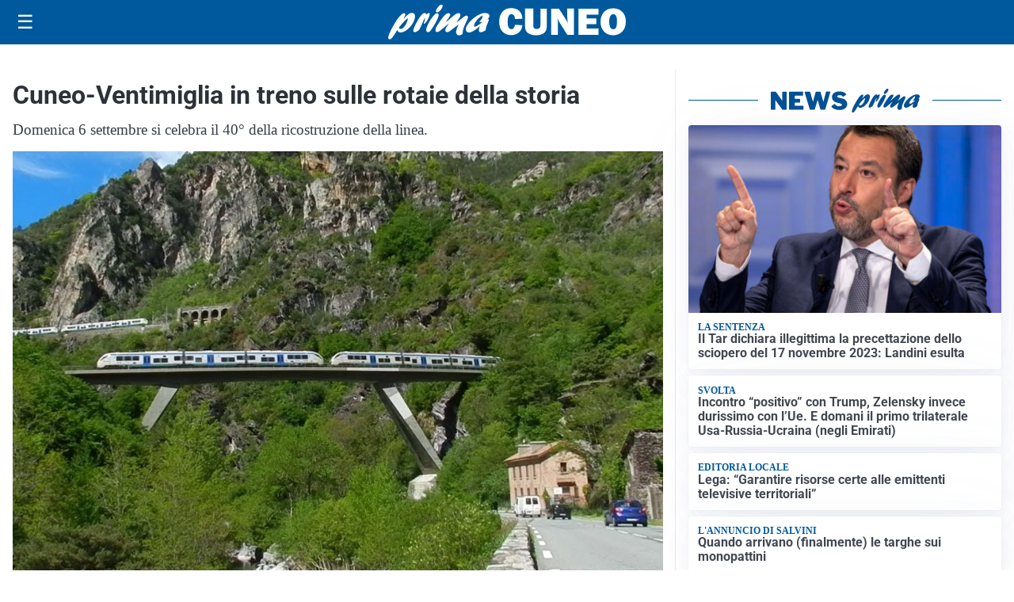

--- FILE ---
content_type: text/html; charset=utf8
request_url: https://primacuneo.it/media/my-theme/widgets/list-posts/sidebar-video-piu-visti.html?ts=29485390
body_size: 592
content:
<div class="widget-title"><span>Video più visti</span></div>
<div class="widget-sidebar-featured-poi-lista">
            
                    <article class="featured">
                <a href="https://primacuneo.it/attualita/medici-e-medicina-i-primi-mille-giorni-che-determinano-la-salute-futura-e-le-nuove-frontiere-della-neonatologia/">
                                            <figure><img width="480" height="300" src="https://primacuneo.it/media/2026/01/Screenshot-2026-01-21-083034-480x300.jpg" class="attachment-thumbnail size-thumbnail wp-post-image" alt="&#8220;Medici e Medicina&#8221;: i primi mille giorni che determinano la salute futura e le nuove frontiere della neonatologia" loading="lazy" sizes="(max-width: 480px) 480px, (max-width: 1024px) 640px, 1280px" decoding="async" /></figure>
                                        <div class="post-meta">
                                                    <span class="lancio">televisione</span>
                                                <h3>&#8220;Medici e Medicina&#8221;: i primi mille giorni che determinano la salute futura e le nuove frontiere della neonatologia</h3>
                    </div>
                </a>
            </article>
                    
                    <article class="compact">
                <a href="https://primacuneo.it/sanita/medici-e-medicina-la-neurochirurgia-apre-il-viaggio-nella-scienza-raccontata-in-tv/">
                    <div class="post-meta">
                                                    <span class="lancio">televisione</span>
                                                <h3>“Medici e Medicina”: la neurochirurgia apre il viaggio nella scienza raccontata in Tv</h3>
                    </div>
                </a>
            </article>
            </div>

<div class="widget-footer"><a role="button" href="/multimedia/video/" class="outline widget-more-button">Altri video</a></div>